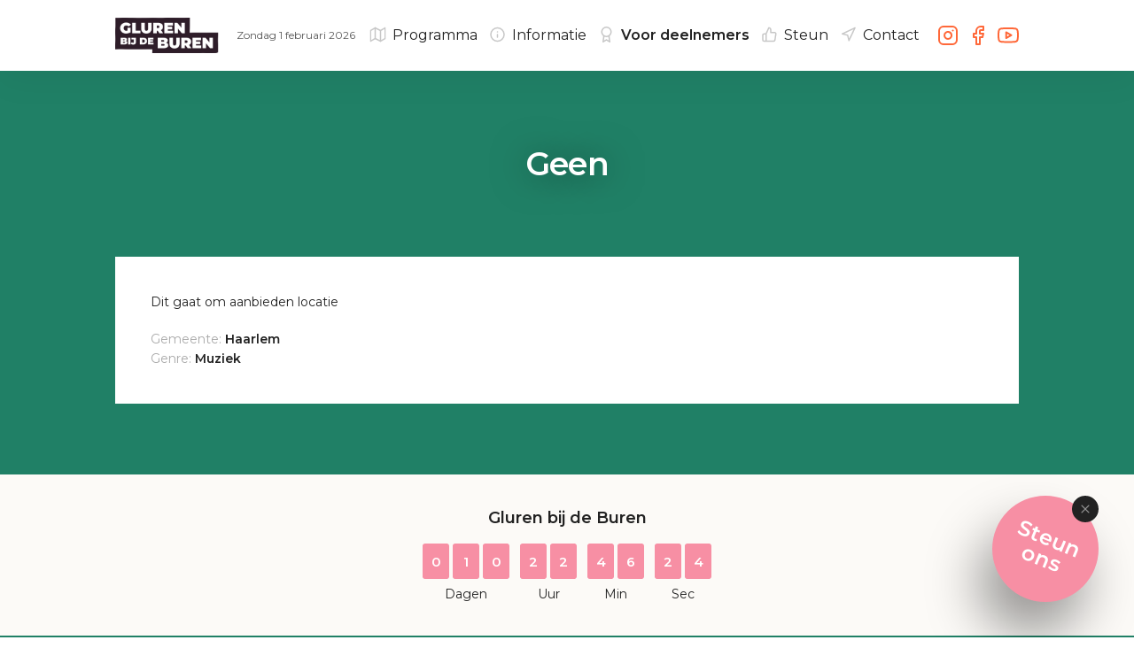

--- FILE ---
content_type: text/html; charset=UTF-8
request_url: https://glurenbijdeburen.nl/nl/talent/aanmeldingen/148/igor-vermeulen
body_size: 3274
content:
<!DOCTYPE html>
<html>
    <head>
        <meta charset="utf-8">
        <meta name="viewport" content="width=device-width, minimum-scale=1.0, maximum-scale=1.0, user-scalable=no, viewport-fit=cover">
        <link rel="stylesheet" href="https://glurenbijdeburen.nl/files/root.css?37132024">
        <link rel="stylesheet" href="https://glurenbijdeburen.nl/css/boot.css?37132024">
                <link rel="shortcut icon" type="image/x-icon" href="https://glurenbijdeburen.nl/images/favicon.png">
        <title>Gluren bij de Buren | Geen</title>
        <meta name="description" content="Bij Gluren bij de Buren krijgen zowel groene blaadjes als ervaren rotten een toneel toebedeeld. Honderden locaties verspreid in gemeenten door heel Nederland worden omgetoverd tot openluchtpodium voor een dag.">
        <meta property="og:description" content="Bij Gluren bij de Buren krijgen zowel groene blaadjes als ervaren rotten een toneel toebedeeld. Honderden locaties verspreid in gemeenten door heel Nederland worden omgetoverd tot openluchtpodium voor een dag.">
        <meta property="og:type" content="website">
        <meta property="og:site_name" content="Gluren bij de Buren">
        <meta property="og:image" content="https://glurenbijdeburen.nl/images/social.jpg?08102023">
        <meta property="og:title" content="Gluren bij de Buren | Geen">
                <meta name="facebook-domain-verification" content="lueunl6o340xcnazzzfqnyw8bc4a3g">
        <!-- Google tag (gtag.js) -->
        <script async src="https://www.googletagmanager.com/gtag/js?id=AW-11019860048"></script>
        <script>
            window.dataLayer = window.dataLayer || []; function gtag(){dataLayer.push(arguments);} gtag('js', new Date()); gtag('config', 'AW-11019860048');
        </script>
        <!-- End Google tag -->
    </head>
    <body>
        <!-- Meta pixel code -->
        <script>
            !function(f,b,e,v,n,t,s)
            {if(f.fbq)return;n=f.fbq=function(){n.callMethod?
            n.callMethod.apply(n,arguments):n.queue.push(arguments)};
            if(!f._fbq)f._fbq=n;n.push=n;n.loaded=!0;n.version='2.0';
            n.queue=[];t=b.createElement(e);t.async=!0;
            t.src=v;s=b.getElementsByTagName(e)[0];
            s.parentNode.insertBefore(t,s)}(window, document,'script',
            'https://connect.facebook.net/en_US/fbevents.js');
            fbq('init', '2388651911434800');
            fbq('track', 'PageView');
        </script>
        <noscript><img height="1" width="1" style="display:none" src="https://www.facebook.com/tr?id=2388651911434800&ev=PageView&noscript=1" /></noscript>
        <!-- End Meta pixel code -->
        <!-- GA code -->
        <script>
            (function(i,s,o,g,r,a,m){i['GoogleAnalyticsObject']=r;i[r]=i[r]||function(){
            (i[r].q=i[r].q||[]).push(arguments)},i[r].l=1*new Date();a=s.createElement(o),
            m=s.getElementsByTagName(o)[0];a.async=1;a.src=g;m.parentNode.insertBefore(a,m)
            })(window,document,'script','https://www.google-analytics.com/analytics.js','ga');
            ga('create', 'UA-2273728-23', 'auto');
            ga('send', 'pageview');
        </script>
        <!-- End GA code -->
            <div class="page participant">
            <div class="hero">
        <div class="image">
                            <img src="https://login.glurenbijdeburen.nl/storage/images/participants/1.jpg?1767602664" alt="Aanmeldingen">
                    </div>
        <div class="content">
            <h1>Geen</h1>
        </div>
    </div>
    <div class="information">
        <div class="wrapper">
            <div class="column">
                                <div class="textual">
                    <div class="bio">
                        <p>Dit gaat om aanbieden locatie</p>
                    </div>
                    <div class="data">
                        <ul>
                            <li>Gemeente: <span>Haarlem</span></li>
                            <li>Genre: <span>Muziek</span></li>
                        </ul>
                    </div>
                                    </div>
            </div>
        </div>
    </div>
    </div>
            <div class="footer">
                            <div class="countdown">
                    <div class="wrapper">
                        <div class="columns">
                            <div class="column">
                                                            </div>
                            <div class="column">
                                <div class="stat" data-countdown="2026-02-01T00:00:00+00:00">
                                    <p>Gluren bij de Buren</p>
                                    <div class="counter">
                                        <div class="group">
                                            <div class="numbers">
                                                <div class="number"></div>
                                                <div class="number"></div>
                                                <div class="number"></div>
                                            </div>
                                            <p>Dagen</p>
                                        </div>
                                        <div class="group">
                                            <div class="numbers">
                                                <div class="number"></div>
                                                <div class="number"></div>
                                            </div>
                                            <p>Uur</p>
                                        </div>
                                        <div class="group">
                                            <div class="numbers">
                                                <div class="number"></div>
                                                <div class="number"></div>
                                            </div>
                                            <p>Min</p>
                                        </div>
                                        <div class="group">
                                            <div class="numbers">
                                                <div class="number"></div>
                                                <div class="number"></div>
                                            </div>
                                            <p>Sec</p>
                                        </div>
                                    </div>
                                </div>
                            </div>
                            <div class="column">
                                                            </div>
                        </div>
                    </div>
                </div>
                        <div class="cities">
                <div class="wrapper">
                    <div class="columns">
                        <div class="column">
                            <ul>
                                <li>Steden zomereditie</li>
                                <li>Almere, Amersfoort, Arnhem, Bergen op Zoom (nieuw!), Breda, Den Bosch, Deventer, Doetinchem, Dordrecht, Ermelo, Goeree-Overflakkee (nieuw!), Harderwijk, Hengelo, Lingewaard (Huissen), Leeuwarden, Leusden, Maastricht, Nijmegen, Roermond, Roosendaal, Sittard-Geleen, Stichtse Vecht, Soest, Utrecht, Venlo, Wageningen, Woerden, Zaanstad, Zutphen en Zwolle.</li>
                            </ul>
                        </div>
                        <div class="column">
                            <ul>
                                <li>Steden wintereditie</li>
                                <li>Alkmaar, Alphen aan den Rijn, Amersfoort, Amsterdam, Assen, Baarn, Beverwijk, Bloemendaal, Delft, Den Haag, Dieren, Ede, Emmen, Enschede, Gouda, Haarlem, Haarlemmermeer, Helmond, Hilversum, Leiden, Middelburg, Nieuwegein, Nijkerk, Rotterdam, Sint-Oedenrode, Stadskanaal, Tiel, Tilburg, Utrecht, Veendam, Zeist en Zoetermeer.</li>
                            </ul>
                        </div>
                    </div>
                </div>
            </div>
            <div class="info">
                <div class="wrapper">
                    <div class="columns">
                        <div class="column">
                            <ul>
                                <li>Links</li>
                                <li><a href="https://glurenbijdeburen.nl/nl/contact/contactgegevens">Contactgegevens</a></li>
                                <li><a href="https://glurenbijdeburen.nl/nl/contact/stichting-de-buhne">Stichting de Bühne</a></li>
                                <li><a href="https://glurenbijdeburen.nl/downloads/privacy.pdf">Privacy statement</a></li>
                                <li><a href="https://login.glurenbijdeburen.nl">Inloggen voor deelnemers</a></li>
                            </ul>
                        </div>
                    </div>
                </div>
            </div>
        </div>
        <div class="navigation">
        <div class="wrapper">
            <a href="https://glurenbijdeburen.nl/nl" class="home">
                <img src="https://glurenbijdeburen.nl/images/logo.png?06032024" alt="Gluren bij de Buren">
                <p>Zondag  1 februari 2026</p>
            </a>
            <div class="menu">
                <div class="items">
                    <div class="item">
                        <div class="main">
                                                            <p><a href="https://glurenbijdeburen.nl/nl"><i data-feather="home"></i>Home</a></p>
                                                    </div>
                    </div>
                                                                <div class="item">
                            <div class="main">
                                                                    <p class="extra"><a href="https://glurenbijdeburen.nl/nl/programma"><i data-feather="map"></i>Programma</a></p>
                                                            </div>
                        </div>
                                        <div class="item">
                        <div class="main">
                                                            <p><a href="https://glurenbijdeburen.nl/nl/informatie/algemene-informatie"><i data-feather="info"></i>Informatie</a></p>
                                                    </div>
                        <div class="sub">
                                                            <p><a href="https://glurenbijdeburen.nl/nl/informatie/algemene-informatie">Algemene informatie</a></p>
                                                                                        <p><a href="https://glurenbijdeburen.nl/nl/informatie/veelgestelde-vragen">Veelgestelde vragen</a></p>
                                                    </div>
                    </div>
                    <div class="item">
                        <div class="main">
                                                            <p class="active"><a href="https://glurenbijdeburen.nl/nl/talentinhuis"><i data-feather="award"></i>Voor deelnemers</a></p>
                                                    </div>
                        <div class="sub">
                                                            <p><a href="https://glurenbijdeburen.nl/nl/talentinhuis">Talent in Huis</a></p>
                                                                                        <p><a href="https://gbdb.nl/promotiemateriaal" target="_blank">Promotiemateriaal</a></p>
                                                                                                                    <p><a href="https://glurenbijdeburen.nl/nl/talent/archief">Archief</a></p>
                                                                                        <p><a href="https://login.glurenbijdeburen.nl">Inloggen</a></p>
                                                    </div>
                    </div>
                    <div class="item">
                        <div class="main">
                                                            <p><a href="https://glurenbijdeburen.nl/nl/steun/particulier"><i data-feather="thumbs-up"></i>Steun</a></p>
                                                    </div>
                        <div class="sub">
                                                            <p><a href="https://glurenbijdeburen.nl/nl/steun/particulier">Particulier</a></p>
                                                                                        <p><a href="https://glurenbijdeburen.nl/nl/steun/zakelijk">Zakelijk</a></p>
                                                    </div>
                    </div>
                    <div class="item">
                        <div class="main">
                                                            <p><a href="https://glurenbijdeburen.nl/nl/contact/contactgegevens"><i data-feather="navigation"></i>Contact</a></p>
                                                    </div>
                        <div class="sub">
                                                            <p><a href="https://glurenbijdeburen.nl/nl/contact/contactgegevens">Contactinformatie</a></p>
                                                                                        <p><a href="https://glurenbijdeburen.nl/nl/contact/pers">Pers</a></p>
                                                                                        <p><a href="https://glurenbijdeburen.nl/nl/contact/partners">Partners</a></p>
                                                                                        <p><a href="https://glurenbijdeburen.nl/nl/contact/vacatures">Vacatures</a></p>
                                                                                        <p><a href="https://glurenbijdeburen.nl/nl/contact/stichting-de-buhne">Stichting de Bühne</a></p>
                                                    </div>
                    </div>
                </div>
                <div class="socials">
                    <a href="https://www.instagram.com/gluren_bij_de_buren/" target="_blank" class="social">
                        <i data-feather="instagram"></i>
                    </a>
                    <a href="https://www.facebook.com/glurenbijdeburennl" target="_blank" class="social">
                        <i data-feather="facebook"></i>
                    </a>
                    <a href="https://www.youtube.com/channel/UCSGvi58mgpX7OG_sttgdtgA" target="_blank" class="social">
                        <i data-feather="youtube"></i>
                    </a>
                </div>
            </div>
            <div class="toggle"></div>
        </div>
    </div>
    <div class="lightbox">
        <a href="https://glurenbijdeburen.nl/nl/steun/particulier" class="shout">
            <h3>Steun ons</h3>
        </a>
        <a class="close">
            <i data-feather="x"></i>
        </a>
    </div>
        <script src="https://www.youtube.com/iframe_api"></script>
                                <script src="https://glurenbijdeburen.nl/js/vendors.js?37132024"></script>
        <script src="https://glurenbijdeburen.nl/js/app.js?37132024"></script>
            <script defer src="https://static.cloudflareinsights.com/beacon.min.js/vcd15cbe7772f49c399c6a5babf22c1241717689176015" integrity="sha512-ZpsOmlRQV6y907TI0dKBHq9Md29nnaEIPlkf84rnaERnq6zvWvPUqr2ft8M1aS28oN72PdrCzSjY4U6VaAw1EQ==" data-cf-beacon='{"version":"2024.11.0","token":"a05a2cd1b9ad4b898a677ce66a53f8c0","r":1,"server_timing":{"name":{"cfCacheStatus":true,"cfEdge":true,"cfExtPri":true,"cfL4":true,"cfOrigin":true,"cfSpeedBrain":true},"location_startswith":null}}' crossorigin="anonymous"></script>
</body>
</html>
